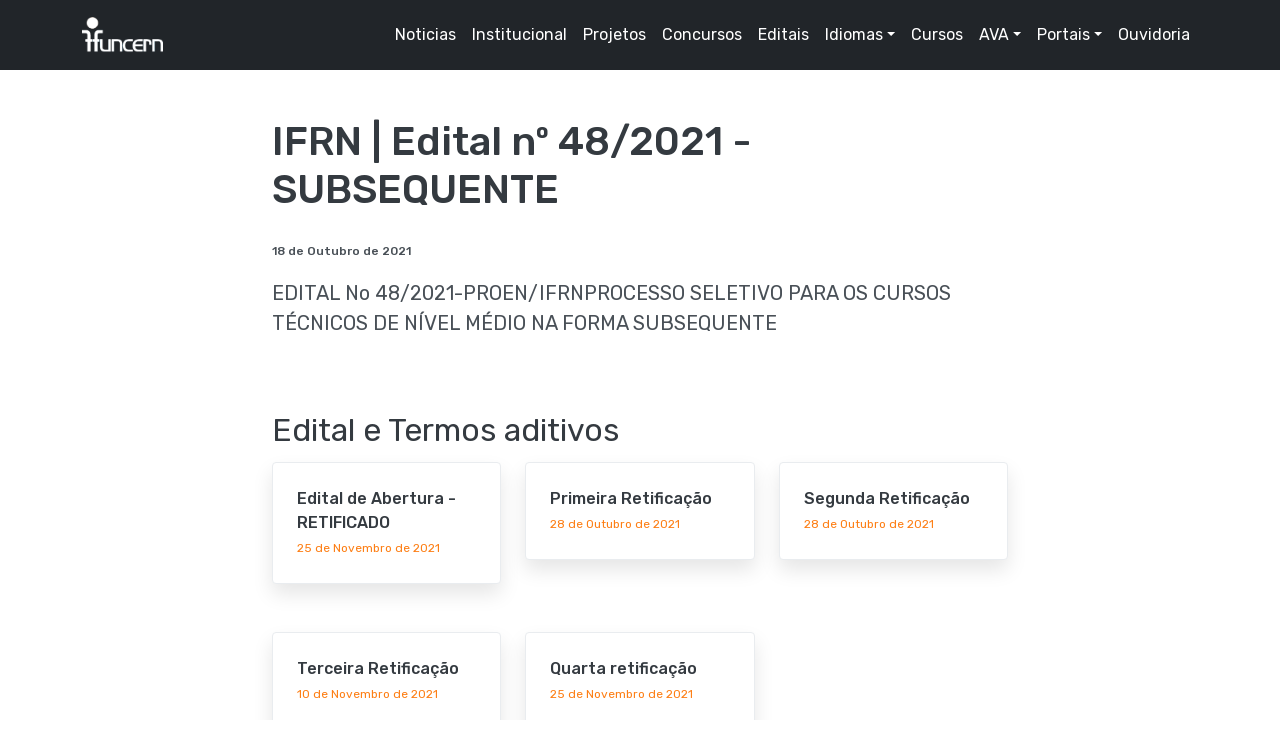

--- FILE ---
content_type: text/html; charset=utf-8
request_url: https://funcern.br/concursos/ifrn-edital-n-482021-subsequente/
body_size: 3978
content:

<!doctype html>
<html lang="en">
    <head>
        <meta charset="utf-8">
        <title>
            
                
                    IFRN | Edital nº 48/2021 - SUBSEQUENTE
                
            
            
                
                    
                
            
        </title>
        <meta name="description" content=""/>
        <meta name="viewport" content="width=device-width, initial-scale=1.0">
        <link href="https://fonts.googleapis.com/css?family=Rubik:300,400,400i,500"
              rel="stylesheet">
        <link href="/static/theme/css/socicon.css"
              rel="stylesheet"
              type="text/css"
              media="all"/>
        <link href="/static/theme/css/entypo.css"
              rel="stylesheet"
              type="text/css"
              media="all"/>
        <link href="/static/theme/css/theme.css"
              rel="stylesheet"
              type="text/css"
              media="all"/>
        <style>
        .bg-gradient {
            background: linear-gradient(135deg, #4582EC 0%, #4582EC 100%) !important;
        }
        section.topo a.btn {
            margin: 1rem;
        }
        section.topo img.bg-image {
            filter: brightness(0.5);
        }
        section.o-que-fazemos img.logo {
            height: 7rem;
        }
        .card-img-top {  
            width: 100%;
            height: 15vw;
            object-fit: cover;
        }
        </style>
        <!-- Global site tag (gtag.js) - Google Analytics -->
        <script async
                src="https://www.googletagmanager.com/gtag/js?id=UA-206096962-1"></script>
        <script>
	  window.dataLayer = window.dataLayer || [];
	  function gtag(){dataLayer.push(arguments);}
	  gtag('set', 'linker', {
	     'domains': ['funcern.br', 'inscricoes.funcern.org']
	     });
	  gtag('js', new Date());

	  gtag('config', 'UA-206096962-1');
	
        </script>
    </head>
    <body>
        
        <nav class="navbar navbar-expand-lg navbar-dark bg-dark">
            <div class="container">
                <a class="navbar-brand" href="/">
                    <img alt="Wingman" src="/static/img/funcern.png" class="logo">
                </a>
                <button class="navbar-toggler"
                        type="button"
                        data-toggle="collapse"
                        data-target="#navbarNav"
                        aria-controls="navbarNav"
                        aria-expanded="false"
                        aria-label="Toggle navigation">
                    <i class="icon-menu h4"></i>
                </button>
                <div class="collapse navbar-collapse justify-content-between"
                     id="navbarNav">
                    <ul class="navbar-nav">
                    </ul>
                    
                    <ul class="navbar-nav">
                        
                            
                                <li class="nav-item">
                                    <a href="/noticias/" class="nav-link">Noticias</a>
                                </li>
                            
                        
                            
                                <li class="nav-item">
                                    <a href="/institucional/" class="nav-link">Institucional</a>
                                </li>
                            
                        
                            
                                <li class="nav-item">
                                    <a href="/projetos/" class="nav-link">Projetos</a>
                                </li>
                            
                        
                            
                                <li class="nav-item">
                                    <a href="/concursos/" class="nav-link">Concursos</a>
                                </li>
                            
                        
                            
                                <li class="nav-item">
                                    <a href="/editais/" class="nav-link">Editais</a>
                                </li>
                            
                        
                            
                                <li class="nav-item dropdown">
                                    <a class="nav-link dropdown-toggle"
                                       href="#"
                                       role="button"
                                       data-toggle="dropdown"
                                       aria-expanded="false">Idiomas</a>
                                    <div class="dropdown-menu" aria-labelledby="componentsDropdown">
                                        
                                            <a class="dropdown-item" href="/idiomas-mossoro/">Idiomas Mossoró</a>
                                        
                                            <a class="dropdown-item" href="/idiomas-caico/">Idiomas Caicó</a>
                                        
                                            <a class="dropdown-item" href="/projetos/proficiencia/">Exame Online de Proficiência</a>
                                        
                                    </div>
                                </li>
                            
                        
                            
                                <li class="nav-item">
                                    <a href="/cursos/" class="nav-link">Cursos</a>
                                </li>
                            
                        
                            
                                <li class="nav-item dropdown">
                                    <a class="nav-link dropdown-toggle"
                                       href="#"
                                       role="button"
                                       data-toggle="dropdown"
                                       aria-expanded="false">AVA</a>
                                    <div class="dropdown-menu" aria-labelledby="componentsDropdown">
                                        
                                            <a class="dropdown-item" href="https://ava.funcern.br/login/index.php">AVA - Funcern</a>
                                        
                                    </div>
                                </li>
                            
                        
                            
                                <li class="nav-item dropdown">
                                    <a class="nav-link dropdown-toggle"
                                       href="#"
                                       role="button"
                                       data-toggle="dropdown"
                                       aria-expanded="false">Portais</a>
                                    <div class="dropdown-menu" aria-labelledby="componentsDropdown">
                                        
                                            <a class="dropdown-item" href="https://funcern.br/transparecia/">Portal da Transparência</a>
                                        
                                            <a class="dropdown-item" href="http://sagi.funcern.br/PortalCoordenador">Portal do Coordenador</a>
                                        
                                            <a class="dropdown-item" href="http://sagi.funcern.br/PortalColaborador">Portal do Colaborador</a>
                                        
                                            <a class="dropdown-item" href="http://sagi.funcern.br/PortalFornecedor">Portal do Fornecedor</a>
                                        
                                            <a class="dropdown-item" href="http://sagi.funcern.br/CadPF/GUI/PessoaFisica/PessoaFisica.aspx">Cadastro de Pessoa Física</a>
                                        
                                            <a class="dropdown-item" href="https://funcern.br/compras/">Compras</a>
                                        
                                    </div>
                                </li>
                            
                        
                            
                                <li class="nav-item">
                                    <a href="/ouvidoria/" class="nav-link">Ouvidoria</a>
                                </li>
                            
                        
                    </ul>
                </div>
            </div>
        </nav>
        <div class="main-container">
            
    <section class="bg-white space-sm">
        <div class="container main">
            <div class="row justify-content-center">
                <div class="col-12 col-md-10 col-lg-8">
                    <h1 class="page-title font-weight-bold">IFRN | Edital nº 48/2021 - SUBSEQUENTE</h1>
                    
                        <p class="post-tags">
                            <span class="badge bg-transparent pl-0 mr-2">18 de Outubro de 2021</span>
                        </p>
                    
                    
                    <p class="page-intro lead">EDITAL No 48/2021-PROEN/IFRN PROCESSO SELETIVO PARA OS CURSOS TÉCNICOS DE NÍVEL MÉDIO NA FORMA SUBSEQUENTE</p>
                    

    


                    <div class="page-body my-5"></div>
                    
                        
                        
                            <h2 class="mb-2">Edital e Termos aditivos</h2>
                            <div class="row">
                                
                                    <div class="col-md-4 mb-3">
                                        <div class="card shadow">
                                            <div class="card-body ">
                                                <a href="/documents/319/Edital_48_2021_Cursos_Tecnicos_Subsequentes_2022.1_-_Retificado_01_02_03_e_04.pdf">
                                                    <h6 class="card-title mb-0 font-weight-bold">Edital de Abertura - RETIFICADO</h6>
                                                    
                                                        <span class="text-orange" style="font-size: 0.75rem;">25 de Novembro de 2021</span>
                                                    
                                                </a>
                                            </div>
                                        </div>
                                    </div>
                                
                                    <div class="col-md-4 mb-3">
                                        <div class="card shadow">
                                            <div class="card-body ">
                                                <a href="/documents/307/Retificacao_01_do_Edital_48_2021_Cursos_Tecnicos_Subsequentes_2022.1.pdf">
                                                    <h6 class="card-title mb-0 font-weight-bold">Primeira Retificação</h6>
                                                    
                                                        <span class="text-orange" style="font-size: 0.75rem;">28 de Outubro de 2021</span>
                                                    
                                                </a>
                                            </div>
                                        </div>
                                    </div>
                                
                                    <div class="col-md-4 mb-3">
                                        <div class="card shadow">
                                            <div class="card-body ">
                                                <a href="/documents/308/Retificacao_02_do_Edital_48_2021_Cursos_Tecnicos_Subsequentes_2022.1.pdf">
                                                    <h6 class="card-title mb-0 font-weight-bold">Segunda Retificação</h6>
                                                    
                                                        <span class="text-orange" style="font-size: 0.75rem;">28 de Outubro de 2021</span>
                                                    
                                                </a>
                                            </div>
                                        </div>
                                    </div>
                                
                                    <div class="col-md-4 mb-3">
                                        <div class="card shadow">
                                            <div class="card-body ">
                                                <a href="/documents/321/Retificacao_03_do_Edital_48_2021_Cursos_Tecnicos_Subsequentes_2022.1.pdf">
                                                    <h6 class="card-title mb-0 font-weight-bold">Terceira Retificação</h6>
                                                    
                                                        <span class="text-orange" style="font-size: 0.75rem;">10 de Novembro de 2021</span>
                                                    
                                                </a>
                                            </div>
                                        </div>
                                    </div>
                                
                                    <div class="col-md-4 mb-3">
                                        <div class="card shadow">
                                            <div class="card-body ">
                                                <a href="/documents/336/Retifica%C3%A7%C3%A3o_04_do_Edital_48_2021_Cursos_T%C3%A9cnicos_Subsequentes_2022.1.pdf">
                                                    <h6 class="card-title mb-0 font-weight-bold">Quarta retificação</h6>
                                                    
                                                        <span class="text-orange" style="font-size: 0.75rem;">25 de Novembro de 2021</span>
                                                    
                                                </a>
                                            </div>
                                        </div>
                                    </div>
                                
                            </div>
                        
                            <h2 class="mb-2">Inscrição / área do candidato</h2>
                            <div class="row">
                                
                                    <div class="col-md-4 mb-3">
                                        <div class="card shadow">
                                            <div class="card-body ">
                                                <a href="https://inscricoes.funcern.org/e/ifrn-edital-48-2021-cursos-tecnicos-subsequentes-2022-1/">
                                                    <h6 class="card-title mb-0 font-weight-bold">Link para inscrição</h6>
                                                    
                                                        <span class="text-orange" style="font-size: 0.75rem;">23 de Outubro de 2021</span>
                                                    
                                                </a>
                                            </div>
                                        </div>
                                    </div>
                                
                            </div>
                        
                            <h2 class="mb-2">Gabaritos</h2>
                            <div class="row">
                                
                                    <div class="col-md-4 mb-3">
                                        <div class="card shadow">
                                            <div class="card-body ">
                                                <a href="/documents/370/Gabaritos_Provas_Objetivas_preliminar_subs.pdf">
                                                    <h6 class="card-title mb-0 font-weight-bold">Gabarito Oficial Preliminar</h6>
                                                    
                                                        <span class="text-orange" style="font-size: 0.75rem;">30 de Janeiro de 2022</span>
                                                    
                                                </a>
                                            </div>
                                        </div>
                                    </div>
                                
                                    <div class="col-md-4 mb-3">
                                        <div class="card shadow">
                                            <div class="card-body ">
                                                <a href="/documents/375/Gabaritos_Provas_Objetivas_definitivo_48_ifrn.pdf">
                                                    <h6 class="card-title mb-0 font-weight-bold">Gabarito Oficial Definitivo</h6>
                                                    
                                                        <span class="text-orange" style="font-size: 0.75rem;">9 de Fevereiro de 2022</span>
                                                    
                                                </a>
                                            </div>
                                        </div>
                                    </div>
                                
                            </div>
                        
                            <h2 class="mb-2">Resultados</h2>
                            <div class="row">
                                
                                    <div class="col-md-4 mb-3">
                                        <div class="card shadow">
                                            <div class="card-body ">
                                                <a href="/documents/382/Resultado_das_Provas_Objetivas_-_IFRN_Edital_48_2021.pdf">
                                                    <h6 class="card-title mb-0 font-weight-bold">Resultado das Provas Objetivas - Lista dos Classificados para a Produção Textual</h6>
                                                    
                                                        <span class="text-orange" style="font-size: 0.75rem;">11 de Fevereiro de 2022</span>
                                                    
                                                </a>
                                            </div>
                                        </div>
                                    </div>
                                
                            </div>
                        
                            
                            <div class="row">
                                
                                    <div class="col-md-4 mb-3">
                                        <div class="card shadow">
                                            <div class="card-body ">
                                                <a href="/documents/380/Resultado_Final_-_IFRN_Edital_48_2021.pdf">
                                                    <h6 class="card-title mb-0 font-weight-bold">Resultado Final / Lista de Aprovados</h6>
                                                    
                                                        <span class="text-orange" style="font-size: 0.75rem;">8 de Março de 2022</span>
                                                    
                                                </a>
                                            </div>
                                        </div>
                                    </div>
                                
                            </div>
                        
                    
                    
                </div>
            </div>
        </div>
    </section>

            <footer class="bg-gray text-light footer-long">
                <div class="container">
                    <div class="row">
                        <div class="col-12 col-md-3">
                            <img alt="Image" src="/static/img/funcern.png" class="mb-4 logo" />
                            <p class="text-muted">&copy; 2026 Copyright</p>
                        </div>
                        <div class="col-12 col-md-9">
                            <span class="h5">Fundação de Apoio ao RN</span>
                            <div class="row">
                                <div class="col">
                                    <h6>Endereço</h6>
                                    <ul class="list-unstyled">
                                        <li class="text-muted">
                                            <b>Sede Oficial:</b> Av. Sen. Salgado Filho, 1559. Tirol, Natal/RN. CEP 59015-000
                                        </li>
                                        <li class="text-muted">
                                            <br/>
                                            <b>Sede Administrativa:</b> Av. Xavier da Silveira, 983. Nova Descoberta, Natal - RN. CEP 59056-530
                                        </li>
                                        <li class="text-muted">
                                            <br/>
                                            <b>Núcleo de Mossoró:</b> R. Raimundo Firmino de Oliveira, 400. Alto de São Manoel, Mossoró - RN, 59628-330
                                        </li>
                                    </ul>
                                </div>
                                <div class="col">
                                    <h6>Contato</h6>
                                    <ul class="list-unstyled">
                                        <li>(84) 2132-4617</li>
                                        <li>
                                            <a href="mailto:atendimento@funcern.br">atendimento@funcern.br</a>
                                        </li>
                                    </ul>
                                </div>
                                <div class="col">
                                    <h6>Redes Sociais</h6>
                                    <ul class="list-unstyled">
                                        <li>
                                            <a href="https://instagram.com/funcern">Instagram</a>
                                        </li>
                                        <li>
                                            <a href="https://www.facebook.com/funcern">Facebook</a>
                                        </li>
                                        <li>
                                            <a href="https://www.youtube.com.br/funcernoficial">Youtube</a>
                                        </li>
                                        <li>
                                            <a href="https://twitter.com/funcern">Twitter</a>
                                        </li>
                                        <li>
                                            <a href="https://open.spotify.com/show/0SdHK9DQWEylsYKXhp0ADB">Spotify</a>
                                        </li>
                                    </ul>
                                </div>
                            </div>
                        </div>
                    </div>
                </div>
            </footer>
        </div>
        <!-- Required vendor scripts (Do not remove) -->
        <script type="text/javascript" src="/static/theme/js/jquery.min.js"></script>
        <script type="text/javascript" src="/static/theme/js/popper.min.js"></script>
        <script type="text/javascript" src="/static/theme/js/bootstrap.js"></script>
        <!-- Optional Vendor Scripts (Remove the plugin script here and comment initializer script out of index.js if site does not use that feature) -->
        <!-- AOS (Animate On Scroll - animates elements into view while scrolling down) -->
        
        
        
        
        
        
        
        
        
        
        
        
        
        
        
        
        
        
        
        
        
    </body>
</html>
